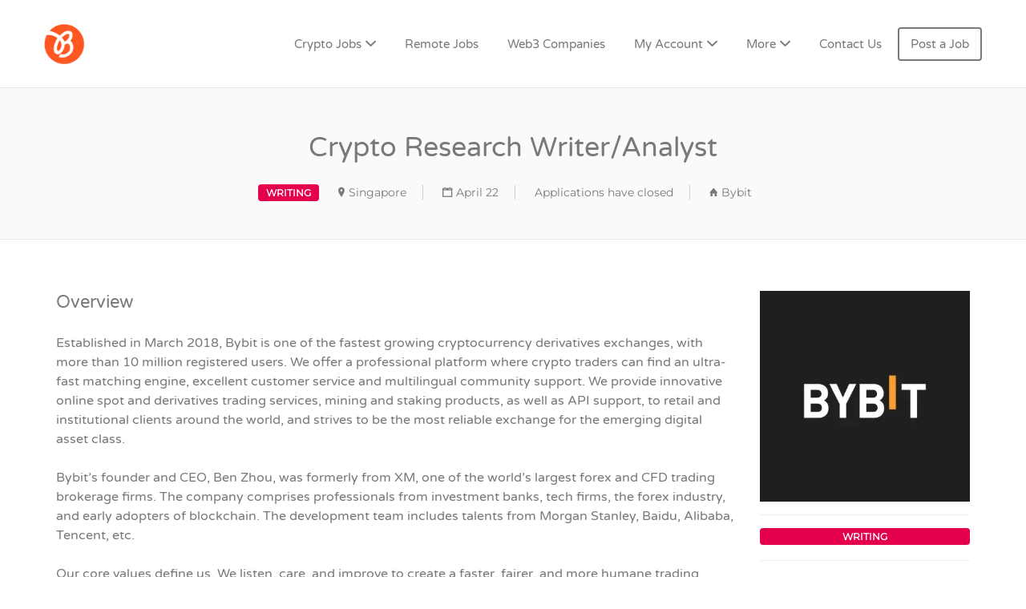

--- FILE ---
content_type: text/css
request_url: https://blockew.com/wp-content/plugins/wp-job-manager-alerts/assets/dist/css/frontend.css?ver=3.2.0
body_size: 112
content:
.jm-alert{margin-bottom:2em;margin-top:2em}.jm-alert__title{margin:unset}.jm-alert__actions,.jm-alert__disabled,.jm-alert__frequency{font-size:80%;margin:1em 0}.jm-alert__disabled,.jm-alert__frequency__schedule{font-weight:700}.jm-alert__actions ul{display:flex;gap:1em;list-style:none outside;margin:unset;margin-top:1em;padding:0}.jm-alert__actions ul li{display:inline;margin:unset}.jm-alert__terms{margin:.5em 0}.jm-alert__term{font-weight:700}.jm-alert__action.job-alerts-action-delete:not(:hover){color:#b32d2e}.jm-alert-form header{margin-bottom:24px}.jm-alert-form header .jm-header-description{font-size:.85em;margin:0}.jm-alert-form .field p{font-weight:700;margin:0;overflow:hidden;text-overflow:ellipsis}@media screen and (min-width:783px){.jm-alert-form .field p{padding:5px}}.jm-alert-form section.jm-form-section{margin:unset;padding:unset}#job-manager-alerts table ul.job-alert-actions{font-size:.92em;margin:0;padding:0;visibility:hidden}#job-manager-alerts table ul.job-alert-actions li{display:inline;float:none;font-weight:400;list-style:none outside;margin:0 .5em 0 0;padding:0}#job-manager-alerts table ul.job-alert-actions li:after{content:"‣";padding:0 0 0 .5em}#job-manager-alerts table ul.job-alert-actions li:last-child:after{content:""}#job-manager-alerts table ul.job-alert-actions li .job-alerts-action-delete{color:red}#job-manager-alerts table tr:focus ul.job-alert-actions,#job-manager-alerts table tr:hover ul.job-alert-actions{visibility:visible}#job-manager-alerts td,#job-manager-alerts th{padding:.5em 1em .5em 0}#job-manager-alerts small{display:block}#job-manager-alerts tr.alert-disabled td,#job-manager-alerts tr.alert-disabled th{opacity:.5}